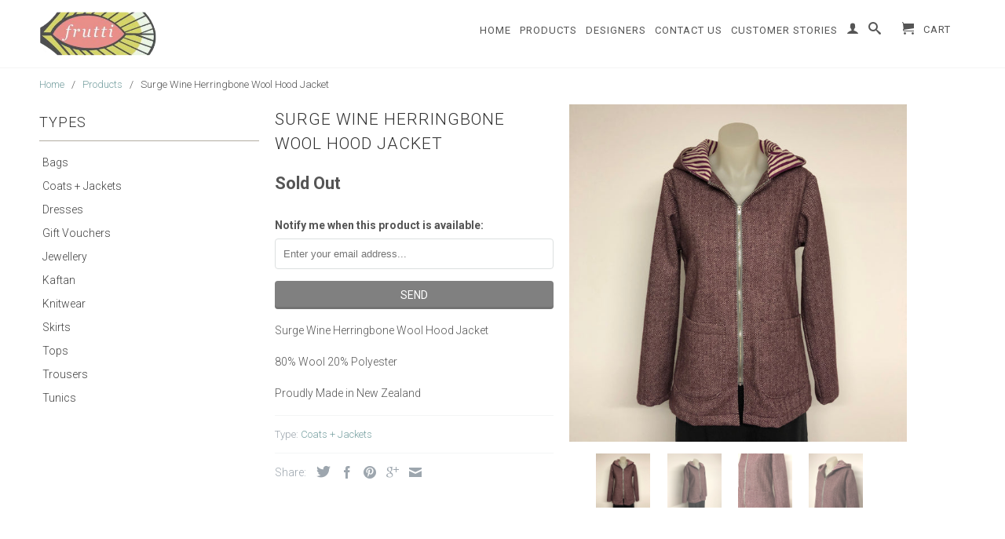

--- FILE ---
content_type: text/html; charset=utf-8
request_url: https://www.frutti.co.nz/products/surge-wine-herringbone-wool-hood-jacket
body_size: 11830
content:
<!DOCTYPE html>
<!--[if lt IE 7 ]><html class="ie ie6" lang="en"> <![endif]-->
<!--[if IE 7 ]><html class="ie ie7" lang="en"> <![endif]-->
<!--[if IE 8 ]><html class="ie ie8" lang="en"> <![endif]-->
<!--[if IE 9 ]><html class="ie ie9" lang="en"> <![endif]-->
<!--[if (gte IE 10)|!(IE)]><!--><html lang="en"> <!--<![endif]-->
  <head>
    <meta charset="utf-8">
    <meta http-equiv="cleartype" content="on">
    <meta name="robots" content="index,follow">
      
           
    <title>Surge Wine Herringbone Wool Hood Jacket - Frutti </title>
    
    
      <meta name="description" content="Surge Wine Herringbone Wool Hood Jacket 80% Wool 20% Polyester Proudly Made in New Zealand" />
    

    <!-- Custom Fonts -->
    <link href="//fonts.googleapis.com/css?family=.|Roboto:light,normal,bold|Roboto:light,normal,bold|Roboto:light,normal,bold" rel="stylesheet" type="text/css" />

    

<meta name="author" content="Frutti ">
<meta property="og:url" content="https://www.frutti.co.nz/products/surge-wine-herringbone-wool-hood-jacket">
<meta property="og:site_name" content="Frutti ">


  <meta property="og:type" content="product">
  <meta property="og:title" content="Surge Wine Herringbone Wool Hood Jacket">
  
    <meta property="og:image" content="http://www.frutti.co.nz/cdn/shop/products/IMG_0742_grande.jpg?v=1586067265">
    <meta property="og:image:secure_url" content="https://www.frutti.co.nz/cdn/shop/products/IMG_0742_grande.jpg?v=1586067265">
  
    <meta property="og:image" content="http://www.frutti.co.nz/cdn/shop/products/IMG_0743_grande.jpg?v=1586067265">
    <meta property="og:image:secure_url" content="https://www.frutti.co.nz/cdn/shop/products/IMG_0743_grande.jpg?v=1586067265">
  
    <meta property="og:image" content="http://www.frutti.co.nz/cdn/shop/products/IMG_0745_grande.jpg?v=1586067265">
    <meta property="og:image:secure_url" content="https://www.frutti.co.nz/cdn/shop/products/IMG_0745_grande.jpg?v=1586067265">
  
  <meta property="og:price:amount" content="165.00">
  <meta property="og:price:currency" content="NZD">
  
    
  
    
  
    
  
    
    


  <meta property="og:description" content="Surge Wine Herringbone Wool Hood Jacket 80% Wool 20% Polyester Proudly Made in New Zealand">




  <meta name="twitter:site" content="@shopify">

<meta name="twitter:card" content="summary">

  <meta name="twitter:title" content="Surge Wine Herringbone Wool Hood Jacket">
  <meta name="twitter:description" content="Surge Wine Herringbone Wool Hood Jacket
80% Wool 20% Polyester
Proudly Made in New Zealand">
  <meta name="twitter:image" content="https://www.frutti.co.nz/cdn/shop/products/IMG_0742_medium.jpg?v=1586067265">
  <meta name="twitter:image:width" content="240">
  <meta name="twitter:image:height" content="240">


    
    

    <!-- Mobile Specific Metas -->
    <meta name="HandheldFriendly" content="True">
    <meta name="MobileOptimized" content="320">
    <meta name="viewport" content="width=device-width, initial-scale=1, maximum-scale=1"> 

    <!-- Stylesheets for Retina 3.0 -->
    <link href="//www.frutti.co.nz/cdn/shop/t/4/assets/styles.scss.css?v=82019651257538218831674765521" rel="stylesheet" type="text/css" media="all" />
    <!--[if lte IE 9]>
      <link href="//www.frutti.co.nz/cdn/shop/t/4/assets/ie.css?v=16370617434440559491440393499" rel="stylesheet" type="text/css" media="all" />
    <![endif]-->
    <!--[if lte IE 7]>
      <script src="//www.frutti.co.nz/cdn/shop/t/4/assets/lte-ie7.js?v=163036231798125265921440393497" type="text/javascript"></script>
    <![endif]-->

    <link rel="shortcut icon" type="image/x-icon" href="//www.frutti.co.nz/cdn/shop/t/4/assets/favicon.png?v=50716759057422184991587108123">
    <link rel="canonical" href="https://www.frutti.co.nz/products/surge-wine-herringbone-wool-hood-jacket" />
    
    

    <!-- jQuery and jQuery fallback -->
    <script src="https://ajax.googleapis.com/ajax/libs/jquery/1.11.3/jquery.min.js"></script>
    <script>window.jQuery || document.write("<script src='//www.frutti.co.nz/cdn/shop/t/4/assets/jquery.min.js?v=171470576117159292311440393497'>\x3C/script>")</script>
    <script src="//www.frutti.co.nz/cdn/shop/t/4/assets/app.js?v=114915425194230718711442654050" type="text/javascript"></script>
    
    <script src="//www.frutti.co.nz/cdn/shopifycloud/storefront/assets/themes_support/option_selection-b017cd28.js" type="text/javascript"></script>        
    <script>window.performance && window.performance.mark && window.performance.mark('shopify.content_for_header.start');</script><meta id="shopify-digital-wallet" name="shopify-digital-wallet" content="/9582310/digital_wallets/dialog">
<meta name="shopify-checkout-api-token" content="3e63c694d34760c187383a5232d935bf">
<meta id="in-context-paypal-metadata" data-shop-id="9582310" data-venmo-supported="false" data-environment="production" data-locale="en_US" data-paypal-v4="true" data-currency="NZD">
<link rel="alternate" type="application/json+oembed" href="https://www.frutti.co.nz/products/surge-wine-herringbone-wool-hood-jacket.oembed">
<script async="async" src="/checkouts/internal/preloads.js?locale=en-NZ"></script>
<script id="shopify-features" type="application/json">{"accessToken":"3e63c694d34760c187383a5232d935bf","betas":["rich-media-storefront-analytics"],"domain":"www.frutti.co.nz","predictiveSearch":true,"shopId":9582310,"locale":"en"}</script>
<script>var Shopify = Shopify || {};
Shopify.shop = "frutti-clothing.myshopify.com";
Shopify.locale = "en";
Shopify.currency = {"active":"NZD","rate":"1.0"};
Shopify.country = "NZ";
Shopify.theme = {"name":"Retina","id":37953092,"schema_name":null,"schema_version":null,"theme_store_id":601,"role":"main"};
Shopify.theme.handle = "null";
Shopify.theme.style = {"id":null,"handle":null};
Shopify.cdnHost = "www.frutti.co.nz/cdn";
Shopify.routes = Shopify.routes || {};
Shopify.routes.root = "/";</script>
<script type="module">!function(o){(o.Shopify=o.Shopify||{}).modules=!0}(window);</script>
<script>!function(o){function n(){var o=[];function n(){o.push(Array.prototype.slice.apply(arguments))}return n.q=o,n}var t=o.Shopify=o.Shopify||{};t.loadFeatures=n(),t.autoloadFeatures=n()}(window);</script>
<script id="shop-js-analytics" type="application/json">{"pageType":"product"}</script>
<script defer="defer" async type="module" src="//www.frutti.co.nz/cdn/shopifycloud/shop-js/modules/v2/client.init-shop-cart-sync_BdyHc3Nr.en.esm.js"></script>
<script defer="defer" async type="module" src="//www.frutti.co.nz/cdn/shopifycloud/shop-js/modules/v2/chunk.common_Daul8nwZ.esm.js"></script>
<script type="module">
  await import("//www.frutti.co.nz/cdn/shopifycloud/shop-js/modules/v2/client.init-shop-cart-sync_BdyHc3Nr.en.esm.js");
await import("//www.frutti.co.nz/cdn/shopifycloud/shop-js/modules/v2/chunk.common_Daul8nwZ.esm.js");

  window.Shopify.SignInWithShop?.initShopCartSync?.({"fedCMEnabled":true,"windoidEnabled":true});

</script>
<script id="__st">var __st={"a":9582310,"offset":46800,"reqid":"501b2171-f7ff-4473-9593-4de9dc982093-1768961645","pageurl":"www.frutti.co.nz\/products\/surge-wine-herringbone-wool-hood-jacket","u":"659f4413b719","p":"product","rtyp":"product","rid":4534843506777};</script>
<script>window.ShopifyPaypalV4VisibilityTracking = true;</script>
<script id="captcha-bootstrap">!function(){'use strict';const t='contact',e='account',n='new_comment',o=[[t,t],['blogs',n],['comments',n],[t,'customer']],c=[[e,'customer_login'],[e,'guest_login'],[e,'recover_customer_password'],[e,'create_customer']],r=t=>t.map((([t,e])=>`form[action*='/${t}']:not([data-nocaptcha='true']) input[name='form_type'][value='${e}']`)).join(','),a=t=>()=>t?[...document.querySelectorAll(t)].map((t=>t.form)):[];function s(){const t=[...o],e=r(t);return a(e)}const i='password',u='form_key',d=['recaptcha-v3-token','g-recaptcha-response','h-captcha-response',i],f=()=>{try{return window.sessionStorage}catch{return}},m='__shopify_v',_=t=>t.elements[u];function p(t,e,n=!1){try{const o=window.sessionStorage,c=JSON.parse(o.getItem(e)),{data:r}=function(t){const{data:e,action:n}=t;return t[m]||n?{data:e,action:n}:{data:t,action:n}}(c);for(const[e,n]of Object.entries(r))t.elements[e]&&(t.elements[e].value=n);n&&o.removeItem(e)}catch(o){console.error('form repopulation failed',{error:o})}}const l='form_type',E='cptcha';function T(t){t.dataset[E]=!0}const w=window,h=w.document,L='Shopify',v='ce_forms',y='captcha';let A=!1;((t,e)=>{const n=(g='f06e6c50-85a8-45c8-87d0-21a2b65856fe',I='https://cdn.shopify.com/shopifycloud/storefront-forms-hcaptcha/ce_storefront_forms_captcha_hcaptcha.v1.5.2.iife.js',D={infoText:'Protected by hCaptcha',privacyText:'Privacy',termsText:'Terms'},(t,e,n)=>{const o=w[L][v],c=o.bindForm;if(c)return c(t,g,e,D).then(n);var r;o.q.push([[t,g,e,D],n]),r=I,A||(h.body.append(Object.assign(h.createElement('script'),{id:'captcha-provider',async:!0,src:r})),A=!0)});var g,I,D;w[L]=w[L]||{},w[L][v]=w[L][v]||{},w[L][v].q=[],w[L][y]=w[L][y]||{},w[L][y].protect=function(t,e){n(t,void 0,e),T(t)},Object.freeze(w[L][y]),function(t,e,n,w,h,L){const[v,y,A,g]=function(t,e,n){const i=e?o:[],u=t?c:[],d=[...i,...u],f=r(d),m=r(i),_=r(d.filter((([t,e])=>n.includes(e))));return[a(f),a(m),a(_),s()]}(w,h,L),I=t=>{const e=t.target;return e instanceof HTMLFormElement?e:e&&e.form},D=t=>v().includes(t);t.addEventListener('submit',(t=>{const e=I(t);if(!e)return;const n=D(e)&&!e.dataset.hcaptchaBound&&!e.dataset.recaptchaBound,o=_(e),c=g().includes(e)&&(!o||!o.value);(n||c)&&t.preventDefault(),c&&!n&&(function(t){try{if(!f())return;!function(t){const e=f();if(!e)return;const n=_(t);if(!n)return;const o=n.value;o&&e.removeItem(o)}(t);const e=Array.from(Array(32),(()=>Math.random().toString(36)[2])).join('');!function(t,e){_(t)||t.append(Object.assign(document.createElement('input'),{type:'hidden',name:u})),t.elements[u].value=e}(t,e),function(t,e){const n=f();if(!n)return;const o=[...t.querySelectorAll(`input[type='${i}']`)].map((({name:t})=>t)),c=[...d,...o],r={};for(const[a,s]of new FormData(t).entries())c.includes(a)||(r[a]=s);n.setItem(e,JSON.stringify({[m]:1,action:t.action,data:r}))}(t,e)}catch(e){console.error('failed to persist form',e)}}(e),e.submit())}));const S=(t,e)=>{t&&!t.dataset[E]&&(n(t,e.some((e=>e===t))),T(t))};for(const o of['focusin','change'])t.addEventListener(o,(t=>{const e=I(t);D(e)&&S(e,y())}));const B=e.get('form_key'),M=e.get(l),P=B&&M;t.addEventListener('DOMContentLoaded',(()=>{const t=y();if(P)for(const e of t)e.elements[l].value===M&&p(e,B);[...new Set([...A(),...v().filter((t=>'true'===t.dataset.shopifyCaptcha))])].forEach((e=>S(e,t)))}))}(h,new URLSearchParams(w.location.search),n,t,e,['guest_login'])})(!0,!0)}();</script>
<script integrity="sha256-4kQ18oKyAcykRKYeNunJcIwy7WH5gtpwJnB7kiuLZ1E=" data-source-attribution="shopify.loadfeatures" defer="defer" src="//www.frutti.co.nz/cdn/shopifycloud/storefront/assets/storefront/load_feature-a0a9edcb.js" crossorigin="anonymous"></script>
<script data-source-attribution="shopify.dynamic_checkout.dynamic.init">var Shopify=Shopify||{};Shopify.PaymentButton=Shopify.PaymentButton||{isStorefrontPortableWallets:!0,init:function(){window.Shopify.PaymentButton.init=function(){};var t=document.createElement("script");t.src="https://www.frutti.co.nz/cdn/shopifycloud/portable-wallets/latest/portable-wallets.en.js",t.type="module",document.head.appendChild(t)}};
</script>
<script data-source-attribution="shopify.dynamic_checkout.buyer_consent">
  function portableWalletsHideBuyerConsent(e){var t=document.getElementById("shopify-buyer-consent"),n=document.getElementById("shopify-subscription-policy-button");t&&n&&(t.classList.add("hidden"),t.setAttribute("aria-hidden","true"),n.removeEventListener("click",e))}function portableWalletsShowBuyerConsent(e){var t=document.getElementById("shopify-buyer-consent"),n=document.getElementById("shopify-subscription-policy-button");t&&n&&(t.classList.remove("hidden"),t.removeAttribute("aria-hidden"),n.addEventListener("click",e))}window.Shopify?.PaymentButton&&(window.Shopify.PaymentButton.hideBuyerConsent=portableWalletsHideBuyerConsent,window.Shopify.PaymentButton.showBuyerConsent=portableWalletsShowBuyerConsent);
</script>
<script data-source-attribution="shopify.dynamic_checkout.cart.bootstrap">document.addEventListener("DOMContentLoaded",(function(){function t(){return document.querySelector("shopify-accelerated-checkout-cart, shopify-accelerated-checkout")}if(t())Shopify.PaymentButton.init();else{new MutationObserver((function(e,n){t()&&(Shopify.PaymentButton.init(),n.disconnect())})).observe(document.body,{childList:!0,subtree:!0})}}));
</script>
<link id="shopify-accelerated-checkout-styles" rel="stylesheet" media="screen" href="https://www.frutti.co.nz/cdn/shopifycloud/portable-wallets/latest/accelerated-checkout-backwards-compat.css" crossorigin="anonymous">
<style id="shopify-accelerated-checkout-cart">
        #shopify-buyer-consent {
  margin-top: 1em;
  display: inline-block;
  width: 100%;
}

#shopify-buyer-consent.hidden {
  display: none;
}

#shopify-subscription-policy-button {
  background: none;
  border: none;
  padding: 0;
  text-decoration: underline;
  font-size: inherit;
  cursor: pointer;
}

#shopify-subscription-policy-button::before {
  box-shadow: none;
}

      </style>

<script>window.performance && window.performance.mark && window.performance.mark('shopify.content_for_header.end');</script>
  <link href="https://monorail-edge.shopifysvc.com" rel="dns-prefetch">
<script>(function(){if ("sendBeacon" in navigator && "performance" in window) {try {var session_token_from_headers = performance.getEntriesByType('navigation')[0].serverTiming.find(x => x.name == '_s').description;} catch {var session_token_from_headers = undefined;}var session_cookie_matches = document.cookie.match(/_shopify_s=([^;]*)/);var session_token_from_cookie = session_cookie_matches && session_cookie_matches.length === 2 ? session_cookie_matches[1] : "";var session_token = session_token_from_headers || session_token_from_cookie || "";function handle_abandonment_event(e) {var entries = performance.getEntries().filter(function(entry) {return /monorail-edge.shopifysvc.com/.test(entry.name);});if (!window.abandonment_tracked && entries.length === 0) {window.abandonment_tracked = true;var currentMs = Date.now();var navigation_start = performance.timing.navigationStart;var payload = {shop_id: 9582310,url: window.location.href,navigation_start,duration: currentMs - navigation_start,session_token,page_type: "product"};window.navigator.sendBeacon("https://monorail-edge.shopifysvc.com/v1/produce", JSON.stringify({schema_id: "online_store_buyer_site_abandonment/1.1",payload: payload,metadata: {event_created_at_ms: currentMs,event_sent_at_ms: currentMs}}));}}window.addEventListener('pagehide', handle_abandonment_event);}}());</script>
<script id="web-pixels-manager-setup">(function e(e,d,r,n,o){if(void 0===o&&(o={}),!Boolean(null===(a=null===(i=window.Shopify)||void 0===i?void 0:i.analytics)||void 0===a?void 0:a.replayQueue)){var i,a;window.Shopify=window.Shopify||{};var t=window.Shopify;t.analytics=t.analytics||{};var s=t.analytics;s.replayQueue=[],s.publish=function(e,d,r){return s.replayQueue.push([e,d,r]),!0};try{self.performance.mark("wpm:start")}catch(e){}var l=function(){var e={modern:/Edge?\/(1{2}[4-9]|1[2-9]\d|[2-9]\d{2}|\d{4,})\.\d+(\.\d+|)|Firefox\/(1{2}[4-9]|1[2-9]\d|[2-9]\d{2}|\d{4,})\.\d+(\.\d+|)|Chrom(ium|e)\/(9{2}|\d{3,})\.\d+(\.\d+|)|(Maci|X1{2}).+ Version\/(15\.\d+|(1[6-9]|[2-9]\d|\d{3,})\.\d+)([,.]\d+|)( \(\w+\)|)( Mobile\/\w+|) Safari\/|Chrome.+OPR\/(9{2}|\d{3,})\.\d+\.\d+|(CPU[ +]OS|iPhone[ +]OS|CPU[ +]iPhone|CPU IPhone OS|CPU iPad OS)[ +]+(15[._]\d+|(1[6-9]|[2-9]\d|\d{3,})[._]\d+)([._]\d+|)|Android:?[ /-](13[3-9]|1[4-9]\d|[2-9]\d{2}|\d{4,})(\.\d+|)(\.\d+|)|Android.+Firefox\/(13[5-9]|1[4-9]\d|[2-9]\d{2}|\d{4,})\.\d+(\.\d+|)|Android.+Chrom(ium|e)\/(13[3-9]|1[4-9]\d|[2-9]\d{2}|\d{4,})\.\d+(\.\d+|)|SamsungBrowser\/([2-9]\d|\d{3,})\.\d+/,legacy:/Edge?\/(1[6-9]|[2-9]\d|\d{3,})\.\d+(\.\d+|)|Firefox\/(5[4-9]|[6-9]\d|\d{3,})\.\d+(\.\d+|)|Chrom(ium|e)\/(5[1-9]|[6-9]\d|\d{3,})\.\d+(\.\d+|)([\d.]+$|.*Safari\/(?![\d.]+ Edge\/[\d.]+$))|(Maci|X1{2}).+ Version\/(10\.\d+|(1[1-9]|[2-9]\d|\d{3,})\.\d+)([,.]\d+|)( \(\w+\)|)( Mobile\/\w+|) Safari\/|Chrome.+OPR\/(3[89]|[4-9]\d|\d{3,})\.\d+\.\d+|(CPU[ +]OS|iPhone[ +]OS|CPU[ +]iPhone|CPU IPhone OS|CPU iPad OS)[ +]+(10[._]\d+|(1[1-9]|[2-9]\d|\d{3,})[._]\d+)([._]\d+|)|Android:?[ /-](13[3-9]|1[4-9]\d|[2-9]\d{2}|\d{4,})(\.\d+|)(\.\d+|)|Mobile Safari.+OPR\/([89]\d|\d{3,})\.\d+\.\d+|Android.+Firefox\/(13[5-9]|1[4-9]\d|[2-9]\d{2}|\d{4,})\.\d+(\.\d+|)|Android.+Chrom(ium|e)\/(13[3-9]|1[4-9]\d|[2-9]\d{2}|\d{4,})\.\d+(\.\d+|)|Android.+(UC? ?Browser|UCWEB|U3)[ /]?(15\.([5-9]|\d{2,})|(1[6-9]|[2-9]\d|\d{3,})\.\d+)\.\d+|SamsungBrowser\/(5\.\d+|([6-9]|\d{2,})\.\d+)|Android.+MQ{2}Browser\/(14(\.(9|\d{2,})|)|(1[5-9]|[2-9]\d|\d{3,})(\.\d+|))(\.\d+|)|K[Aa][Ii]OS\/(3\.\d+|([4-9]|\d{2,})\.\d+)(\.\d+|)/},d=e.modern,r=e.legacy,n=navigator.userAgent;return n.match(d)?"modern":n.match(r)?"legacy":"unknown"}(),u="modern"===l?"modern":"legacy",c=(null!=n?n:{modern:"",legacy:""})[u],f=function(e){return[e.baseUrl,"/wpm","/b",e.hashVersion,"modern"===e.buildTarget?"m":"l",".js"].join("")}({baseUrl:d,hashVersion:r,buildTarget:u}),m=function(e){var d=e.version,r=e.bundleTarget,n=e.surface,o=e.pageUrl,i=e.monorailEndpoint;return{emit:function(e){var a=e.status,t=e.errorMsg,s=(new Date).getTime(),l=JSON.stringify({metadata:{event_sent_at_ms:s},events:[{schema_id:"web_pixels_manager_load/3.1",payload:{version:d,bundle_target:r,page_url:o,status:a,surface:n,error_msg:t},metadata:{event_created_at_ms:s}}]});if(!i)return console&&console.warn&&console.warn("[Web Pixels Manager] No Monorail endpoint provided, skipping logging."),!1;try{return self.navigator.sendBeacon.bind(self.navigator)(i,l)}catch(e){}var u=new XMLHttpRequest;try{return u.open("POST",i,!0),u.setRequestHeader("Content-Type","text/plain"),u.send(l),!0}catch(e){return console&&console.warn&&console.warn("[Web Pixels Manager] Got an unhandled error while logging to Monorail."),!1}}}}({version:r,bundleTarget:l,surface:e.surface,pageUrl:self.location.href,monorailEndpoint:e.monorailEndpoint});try{o.browserTarget=l,function(e){var d=e.src,r=e.async,n=void 0===r||r,o=e.onload,i=e.onerror,a=e.sri,t=e.scriptDataAttributes,s=void 0===t?{}:t,l=document.createElement("script"),u=document.querySelector("head"),c=document.querySelector("body");if(l.async=n,l.src=d,a&&(l.integrity=a,l.crossOrigin="anonymous"),s)for(var f in s)if(Object.prototype.hasOwnProperty.call(s,f))try{l.dataset[f]=s[f]}catch(e){}if(o&&l.addEventListener("load",o),i&&l.addEventListener("error",i),u)u.appendChild(l);else{if(!c)throw new Error("Did not find a head or body element to append the script");c.appendChild(l)}}({src:f,async:!0,onload:function(){if(!function(){var e,d;return Boolean(null===(d=null===(e=window.Shopify)||void 0===e?void 0:e.analytics)||void 0===d?void 0:d.initialized)}()){var d=window.webPixelsManager.init(e)||void 0;if(d){var r=window.Shopify.analytics;r.replayQueue.forEach((function(e){var r=e[0],n=e[1],o=e[2];d.publishCustomEvent(r,n,o)})),r.replayQueue=[],r.publish=d.publishCustomEvent,r.visitor=d.visitor,r.initialized=!0}}},onerror:function(){return m.emit({status:"failed",errorMsg:"".concat(f," has failed to load")})},sri:function(e){var d=/^sha384-[A-Za-z0-9+/=]+$/;return"string"==typeof e&&d.test(e)}(c)?c:"",scriptDataAttributes:o}),m.emit({status:"loading"})}catch(e){m.emit({status:"failed",errorMsg:(null==e?void 0:e.message)||"Unknown error"})}}})({shopId: 9582310,storefrontBaseUrl: "https://www.frutti.co.nz",extensionsBaseUrl: "https://extensions.shopifycdn.com/cdn/shopifycloud/web-pixels-manager",monorailEndpoint: "https://monorail-edge.shopifysvc.com/unstable/produce_batch",surface: "storefront-renderer",enabledBetaFlags: ["2dca8a86"],webPixelsConfigList: [{"id":"shopify-app-pixel","configuration":"{}","eventPayloadVersion":"v1","runtimeContext":"STRICT","scriptVersion":"0450","apiClientId":"shopify-pixel","type":"APP","privacyPurposes":["ANALYTICS","MARKETING"]},{"id":"shopify-custom-pixel","eventPayloadVersion":"v1","runtimeContext":"LAX","scriptVersion":"0450","apiClientId":"shopify-pixel","type":"CUSTOM","privacyPurposes":["ANALYTICS","MARKETING"]}],isMerchantRequest: false,initData: {"shop":{"name":"Frutti ","paymentSettings":{"currencyCode":"NZD"},"myshopifyDomain":"frutti-clothing.myshopify.com","countryCode":"NZ","storefrontUrl":"https:\/\/www.frutti.co.nz"},"customer":null,"cart":null,"checkout":null,"productVariants":[{"price":{"amount":165.0,"currencyCode":"NZD"},"product":{"title":"Surge Wine Herringbone Wool Hood Jacket","vendor":"Frutti","id":"4534843506777","untranslatedTitle":"Surge Wine Herringbone Wool Hood Jacket","url":"\/products\/surge-wine-herringbone-wool-hood-jacket","type":"Coats + Jackets"},"id":"31584865419353","image":{"src":"\/\/www.frutti.co.nz\/cdn\/shop\/products\/IMG_0742.jpg?v=1586067265"},"sku":"","title":"Small","untranslatedTitle":"Small"},{"price":{"amount":165.0,"currencyCode":"NZD"},"product":{"title":"Surge Wine Herringbone Wool Hood Jacket","vendor":"Frutti","id":"4534843506777","untranslatedTitle":"Surge Wine Herringbone Wool Hood Jacket","url":"\/products\/surge-wine-herringbone-wool-hood-jacket","type":"Coats + Jackets"},"id":"31584865452121","image":{"src":"\/\/www.frutti.co.nz\/cdn\/shop\/products\/IMG_0742.jpg?v=1586067265"},"sku":"","title":"Medium","untranslatedTitle":"Medium"},{"price":{"amount":165.0,"currencyCode":"NZD"},"product":{"title":"Surge Wine Herringbone Wool Hood Jacket","vendor":"Frutti","id":"4534843506777","untranslatedTitle":"Surge Wine Herringbone Wool Hood Jacket","url":"\/products\/surge-wine-herringbone-wool-hood-jacket","type":"Coats + Jackets"},"id":"31584865484889","image":{"src":"\/\/www.frutti.co.nz\/cdn\/shop\/products\/IMG_0742.jpg?v=1586067265"},"sku":"","title":"Large","untranslatedTitle":"Large"}],"purchasingCompany":null},},"https://www.frutti.co.nz/cdn","fcfee988w5aeb613cpc8e4bc33m6693e112",{"modern":"","legacy":""},{"shopId":"9582310","storefrontBaseUrl":"https:\/\/www.frutti.co.nz","extensionBaseUrl":"https:\/\/extensions.shopifycdn.com\/cdn\/shopifycloud\/web-pixels-manager","surface":"storefront-renderer","enabledBetaFlags":"[\"2dca8a86\"]","isMerchantRequest":"false","hashVersion":"fcfee988w5aeb613cpc8e4bc33m6693e112","publish":"custom","events":"[[\"page_viewed\",{}],[\"product_viewed\",{\"productVariant\":{\"price\":{\"amount\":165.0,\"currencyCode\":\"NZD\"},\"product\":{\"title\":\"Surge Wine Herringbone Wool Hood Jacket\",\"vendor\":\"Frutti\",\"id\":\"4534843506777\",\"untranslatedTitle\":\"Surge Wine Herringbone Wool Hood Jacket\",\"url\":\"\/products\/surge-wine-herringbone-wool-hood-jacket\",\"type\":\"Coats + Jackets\"},\"id\":\"31584865419353\",\"image\":{\"src\":\"\/\/www.frutti.co.nz\/cdn\/shop\/products\/IMG_0742.jpg?v=1586067265\"},\"sku\":\"\",\"title\":\"Small\",\"untranslatedTitle\":\"Small\"}}]]"});</script><script>
  window.ShopifyAnalytics = window.ShopifyAnalytics || {};
  window.ShopifyAnalytics.meta = window.ShopifyAnalytics.meta || {};
  window.ShopifyAnalytics.meta.currency = 'NZD';
  var meta = {"product":{"id":4534843506777,"gid":"gid:\/\/shopify\/Product\/4534843506777","vendor":"Frutti","type":"Coats + Jackets","handle":"surge-wine-herringbone-wool-hood-jacket","variants":[{"id":31584865419353,"price":16500,"name":"Surge Wine Herringbone Wool Hood Jacket - Small","public_title":"Small","sku":""},{"id":31584865452121,"price":16500,"name":"Surge Wine Herringbone Wool Hood Jacket - Medium","public_title":"Medium","sku":""},{"id":31584865484889,"price":16500,"name":"Surge Wine Herringbone Wool Hood Jacket - Large","public_title":"Large","sku":""}],"remote":false},"page":{"pageType":"product","resourceType":"product","resourceId":4534843506777,"requestId":"501b2171-f7ff-4473-9593-4de9dc982093-1768961645"}};
  for (var attr in meta) {
    window.ShopifyAnalytics.meta[attr] = meta[attr];
  }
</script>
<script class="analytics">
  (function () {
    var customDocumentWrite = function(content) {
      var jquery = null;

      if (window.jQuery) {
        jquery = window.jQuery;
      } else if (window.Checkout && window.Checkout.$) {
        jquery = window.Checkout.$;
      }

      if (jquery) {
        jquery('body').append(content);
      }
    };

    var hasLoggedConversion = function(token) {
      if (token) {
        return document.cookie.indexOf('loggedConversion=' + token) !== -1;
      }
      return false;
    }

    var setCookieIfConversion = function(token) {
      if (token) {
        var twoMonthsFromNow = new Date(Date.now());
        twoMonthsFromNow.setMonth(twoMonthsFromNow.getMonth() + 2);

        document.cookie = 'loggedConversion=' + token + '; expires=' + twoMonthsFromNow;
      }
    }

    var trekkie = window.ShopifyAnalytics.lib = window.trekkie = window.trekkie || [];
    if (trekkie.integrations) {
      return;
    }
    trekkie.methods = [
      'identify',
      'page',
      'ready',
      'track',
      'trackForm',
      'trackLink'
    ];
    trekkie.factory = function(method) {
      return function() {
        var args = Array.prototype.slice.call(arguments);
        args.unshift(method);
        trekkie.push(args);
        return trekkie;
      };
    };
    for (var i = 0; i < trekkie.methods.length; i++) {
      var key = trekkie.methods[i];
      trekkie[key] = trekkie.factory(key);
    }
    trekkie.load = function(config) {
      trekkie.config = config || {};
      trekkie.config.initialDocumentCookie = document.cookie;
      var first = document.getElementsByTagName('script')[0];
      var script = document.createElement('script');
      script.type = 'text/javascript';
      script.onerror = function(e) {
        var scriptFallback = document.createElement('script');
        scriptFallback.type = 'text/javascript';
        scriptFallback.onerror = function(error) {
                var Monorail = {
      produce: function produce(monorailDomain, schemaId, payload) {
        var currentMs = new Date().getTime();
        var event = {
          schema_id: schemaId,
          payload: payload,
          metadata: {
            event_created_at_ms: currentMs,
            event_sent_at_ms: currentMs
          }
        };
        return Monorail.sendRequest("https://" + monorailDomain + "/v1/produce", JSON.stringify(event));
      },
      sendRequest: function sendRequest(endpointUrl, payload) {
        // Try the sendBeacon API
        if (window && window.navigator && typeof window.navigator.sendBeacon === 'function' && typeof window.Blob === 'function' && !Monorail.isIos12()) {
          var blobData = new window.Blob([payload], {
            type: 'text/plain'
          });

          if (window.navigator.sendBeacon(endpointUrl, blobData)) {
            return true;
          } // sendBeacon was not successful

        } // XHR beacon

        var xhr = new XMLHttpRequest();

        try {
          xhr.open('POST', endpointUrl);
          xhr.setRequestHeader('Content-Type', 'text/plain');
          xhr.send(payload);
        } catch (e) {
          console.log(e);
        }

        return false;
      },
      isIos12: function isIos12() {
        return window.navigator.userAgent.lastIndexOf('iPhone; CPU iPhone OS 12_') !== -1 || window.navigator.userAgent.lastIndexOf('iPad; CPU OS 12_') !== -1;
      }
    };
    Monorail.produce('monorail-edge.shopifysvc.com',
      'trekkie_storefront_load_errors/1.1',
      {shop_id: 9582310,
      theme_id: 37953092,
      app_name: "storefront",
      context_url: window.location.href,
      source_url: "//www.frutti.co.nz/cdn/s/trekkie.storefront.cd680fe47e6c39ca5d5df5f0a32d569bc48c0f27.min.js"});

        };
        scriptFallback.async = true;
        scriptFallback.src = '//www.frutti.co.nz/cdn/s/trekkie.storefront.cd680fe47e6c39ca5d5df5f0a32d569bc48c0f27.min.js';
        first.parentNode.insertBefore(scriptFallback, first);
      };
      script.async = true;
      script.src = '//www.frutti.co.nz/cdn/s/trekkie.storefront.cd680fe47e6c39ca5d5df5f0a32d569bc48c0f27.min.js';
      first.parentNode.insertBefore(script, first);
    };
    trekkie.load(
      {"Trekkie":{"appName":"storefront","development":false,"defaultAttributes":{"shopId":9582310,"isMerchantRequest":null,"themeId":37953092,"themeCityHash":"18208729359773020992","contentLanguage":"en","currency":"NZD","eventMetadataId":"386eef41-b244-4662-9efe-282de5173f16"},"isServerSideCookieWritingEnabled":true,"monorailRegion":"shop_domain","enabledBetaFlags":["65f19447"]},"Session Attribution":{},"S2S":{"facebookCapiEnabled":false,"source":"trekkie-storefront-renderer","apiClientId":580111}}
    );

    var loaded = false;
    trekkie.ready(function() {
      if (loaded) return;
      loaded = true;

      window.ShopifyAnalytics.lib = window.trekkie;

      var originalDocumentWrite = document.write;
      document.write = customDocumentWrite;
      try { window.ShopifyAnalytics.merchantGoogleAnalytics.call(this); } catch(error) {};
      document.write = originalDocumentWrite;

      window.ShopifyAnalytics.lib.page(null,{"pageType":"product","resourceType":"product","resourceId":4534843506777,"requestId":"501b2171-f7ff-4473-9593-4de9dc982093-1768961645","shopifyEmitted":true});

      var match = window.location.pathname.match(/checkouts\/(.+)\/(thank_you|post_purchase)/)
      var token = match? match[1]: undefined;
      if (!hasLoggedConversion(token)) {
        setCookieIfConversion(token);
        window.ShopifyAnalytics.lib.track("Viewed Product",{"currency":"NZD","variantId":31584865419353,"productId":4534843506777,"productGid":"gid:\/\/shopify\/Product\/4534843506777","name":"Surge Wine Herringbone Wool Hood Jacket - Small","price":"165.00","sku":"","brand":"Frutti","variant":"Small","category":"Coats + Jackets","nonInteraction":true,"remote":false},undefined,undefined,{"shopifyEmitted":true});
      window.ShopifyAnalytics.lib.track("monorail:\/\/trekkie_storefront_viewed_product\/1.1",{"currency":"NZD","variantId":31584865419353,"productId":4534843506777,"productGid":"gid:\/\/shopify\/Product\/4534843506777","name":"Surge Wine Herringbone Wool Hood Jacket - Small","price":"165.00","sku":"","brand":"Frutti","variant":"Small","category":"Coats + Jackets","nonInteraction":true,"remote":false,"referer":"https:\/\/www.frutti.co.nz\/products\/surge-wine-herringbone-wool-hood-jacket"});
      }
    });


        var eventsListenerScript = document.createElement('script');
        eventsListenerScript.async = true;
        eventsListenerScript.src = "//www.frutti.co.nz/cdn/shopifycloud/storefront/assets/shop_events_listener-3da45d37.js";
        document.getElementsByTagName('head')[0].appendChild(eventsListenerScript);

})();</script>
<script
  defer
  src="https://www.frutti.co.nz/cdn/shopifycloud/perf-kit/shopify-perf-kit-3.0.4.min.js"
  data-application="storefront-renderer"
  data-shop-id="9582310"
  data-render-region="gcp-us-central1"
  data-page-type="product"
  data-theme-instance-id="37953092"
  data-theme-name=""
  data-theme-version=""
  data-monorail-region="shop_domain"
  data-resource-timing-sampling-rate="10"
  data-shs="true"
  data-shs-beacon="true"
  data-shs-export-with-fetch="true"
  data-shs-logs-sample-rate="1"
  data-shs-beacon-endpoint="https://www.frutti.co.nz/api/collect"
></script>
</head>
  <body class="product">
    <div>
      <div id="header" class="mm-fixed-top">
        <a href="#nav" class="icon-menu"> <span>Menu</span></a>
        <a href="#cart" class="icon-cart right"> <span>Cart</span></a>
      </div>
      
      <div class="hidden">
        <div id="nav">
          <ul>
            
              
                <li ><a href="/">Home</a></li>
              
            
              
                <li ><a href="/collections/all">Products</a></li>
              
            
              
                <li ><a href="/pages/ourdesigners">Designers</a></li>
              
            
              
                <li ><a href="/pages/about-us">Contact Us</a></li>
              
            
              
                <li ><a href="/pages/customer-stories">Customer Stories</a></li>
              
            
            
              
                <li>
                  <a href="/account/login" id="customer_login_link">My Account</a>
                </li>
              
            
          </ul>
        </div> 
          
        <form action="/checkout" method="post" id="cart">
          <ul data-money-format="${{amount}}" data-shop-currency="NZD" data-shop-name="Frutti ">
            <li class="mm-subtitle"><a class="mm-subclose continue" href="#cart">Continue Shopping</a></li>

            
              <li class="mm-label empty_cart"><a href="/cart">Your Cart is Empty</a></li>
            
          </ul>
        </form>
      </div>

      <div class="header mm-fixed-top header_bar">
        

        <div class="container"> 
          <div class="four columns logo">
            <a href="https://www.frutti.co.nz" title="Frutti ">
              
                <img src="//www.frutti.co.nz/cdn/shop/t/4/assets/logo.png?v=123403865518092041201587108094" alt="Frutti " data-src="//www.frutti.co.nz/cdn/shop/t/4/assets/logo.png?v=123403865518092041201587108094"  />
              
            </a>
          </div>

          <div class="twelve columns nav mobile_hidden">
            <ul class="menu">
              
                
                  <li><a href="/" class="top-link ">Home</a></li>
                
              
                
                  <li><a href="/collections/all" class="top-link ">Products</a></li>
                
              
                
                  <li><a href="/pages/ourdesigners" class="top-link ">Designers</a></li>
                
              
                
                  <li><a href="/pages/about-us" class="top-link ">Contact Us</a></li>
                
              
                
                  <li><a href="/pages/customer-stories" class="top-link ">Customer Stories</a></li>
                
              
            
              
                
                
                
                
                
                
                

                
                
                
                
                
                
                
                
                

                

                
              
              
                <li>
                  <a href="/account" title="My Account " class="icon-user"></a>
                </li>
              
              
                <li>
                  <a href="/search" title="Search" class="icon-search" id="search-toggle"></a>
                </li>
              
              
              <li>
                <a href="#cart" class="icon-cart cart-button"> <span>Cart</span></a>
              </li>
            </ul>
          </div>
        </div>
      </div>


      
        <div class="container main content"> 
      

      

      
        <div class="sixteen columns">
  <div class="clearfix breadcrumb">
    <div class="right mobile_hidden">
      

      
    </div>

    
      <div class="breadcrumb_text" itemscope itemtype="http://schema.org/BreadcrumbList">
        <span itemprop="itemListElement" itemscope itemtype="http://schema.org/ListItem"><a href="https://www.frutti.co.nz" title="Frutti " itemprop="item"><span itemprop="name">Home</span></a></span> 
        &nbsp; / &nbsp;
        <span itemprop="itemListElement" itemscope itemtype="http://schema.org/ListItem">
          
            <a href="/collections/all" title="Products" itemprop="item"><span itemprop="name">Products</span></a>     
          
        </span>
        &nbsp; / &nbsp;
        Surge Wine Herringbone Wool Hood Jacket
      </div>
    
  </div>
</div>


  <div class="sidebar four columns">
  
  
  
  
  
  
  
  

  

  
    <h4 class="toggle"><span>+</span>Types</h4>
    <ul class="blog_list toggle_list">
      
        <li ><a href="/collections/types?q=Bags" title="Bags">Bags</a></li>
      
        <li ><a href="/collections/types?q=Coats%20%2B%20Jackets" title="Coats + Jackets">Coats + Jackets</a></li>
      
        <li ><a href="/collections/types?q=Dresses" title="Dresses">Dresses</a></li>
      
        <li ><a href="/collections/types?q=Gift%20Vouchers" title="Gift Vouchers">Gift Vouchers</a></li>
      
        <li ><a href="/collections/types?q=Jewellery" title="Jewellery">Jewellery</a></li>
      
        <li ><a href="/collections/types?q=Kaftan" title="Kaftan">Kaftan</a></li>
      
        <li ><a href="/collections/types?q=Knitwear" title="Knitwear">Knitwear</a></li>
      
        <li ><a href="/collections/types?q=Skirts" title="Skirts">Skirts</a></li>
      
        <li ><a href="/collections/types?q=Tops" title="Tops">Tops</a></li>
      
        <li ><a href="/collections/types?q=Trousers" title="Trousers">Trousers</a></li>
      
        <li ><a href="/collections/types?q=Tunics" title="Tunics">Tunics</a></li>
      
    </ul>
  

  

  
</div>
  <div class="twelve columns">
    <div class="product-4534843506777">


	<div class="section product_section clearfix" itemscope itemtype="http://schema.org/Product">
	  
  	 

     <div class="five columns alpha">
       
      
      
       <h1 class="product_name" itemprop="name">Surge Wine Herringbone Wool Hood Jacket</h1>
       

      

      
        <p class="modal_price" itemprop="offers" itemscope itemtype="http://schema.org/Offer">
          <meta itemprop="priceCurrency" content="NZD" />
          <meta itemprop="seller" content="Frutti " />
          <meta itemprop="availability" content="out_of_stock" />
          <meta itemprop="itemCondition" content="New" />

          <span class="sold_out">Sold Out</span>
          <span itemprop="price" content="165.00" class="">
            <span class="current_price">
              
            </span>
          </span>
          <span class="was_price">
          
          </span>
        </p>
        
          
  <div class="notify_form notify-form-4534843506777" id="notify-form-4534843506777" >
    <p class="message"></p>
    <form method="post" action="/contact#contact_form" id="contact_form" accept-charset="UTF-8" class="contact-form"><input type="hidden" name="form_type" value="contact" /><input type="hidden" name="utf8" value="✓" />
      
        <p>
          <label for="contact[email]">Notify me when this product is available:</label>
          
          
            <input required type="email" class="notify_email" name="contact[email]" id="contact[email]" placeholder="Enter your email address..." value="" />
          
          
          <input type="hidden" name="contact[body]" class="notify_form_message" data-body="Please notify me when Surge Wine Herringbone Wool Hood Jacket becomes available - https://www.frutti.co.nz/products/surge-wine-herringbone-wool-hood-jacket" value="Please notify me when Surge Wine Herringbone Wool Hood Jacket becomes available - https://www.frutti.co.nz/products/surge-wine-herringbone-wool-hood-jacket" />
          <input class="action_button" type="submit" value="Send" style="margin-bottom:0px" />    
        </p>
      
    </form>
  </div>

      

      
        
         <div class="description" itemprop="description">
           <p class="p1">Surge Wine Herringbone Wool Hood Jacket<br></p>
<p class="p2">80% Wool 20% Polyester</p>
<p class="p2">Proudly Made in New Zealand</p>
         </div>
       
      

      
        
        

      

      
       <hr />
      
     
       <div class="meta">
         
       
         
       
        
           <p>
             <span class="label">Type:</span> 
             <span><a href="/collections/types?q=Coats%20%2B%20Jackets" title="Coats + Jackets">Coats + Jackets</a></span>
           </p>
        
       </div>

        




  <hr />
  
<span class="social_buttons">
  Share: 

  

  

  <a href="https://twitter.com/intent/tweet?text=Check out Surge Wine Herringbone Wool Hood Jacket from @shopify: https://www.frutti.co.nz/products/surge-wine-herringbone-wool-hood-jacket" target="_blank" class="icon-twitter" title="Share this on Twitter"></a>

  <a href="https://www.facebook.com/sharer/sharer.php?u=https://www.frutti.co.nz/products/surge-wine-herringbone-wool-hood-jacket" target="_blank" class="icon-facebook" title="Share this on Facebook"></a>

  
    <a target="_blank" class="icon-pinterest" title="Share this on Pinterest" href="http://pinterest.com/pin/create/button/?url=https://www.frutti.co.nz/products/surge-wine-herringbone-wool-hood-jacket&description=Surge Wine Herringbone Wool Hood Jacket&media=https://www.frutti.co.nz/cdn/shop/products/IMG_0742_grande.jpg?v=1586067265"></a>
  

  <a target="_blank" class="icon-google-plus" title="Translation missing: en.layout.social_sharing.google_plus_title" href="https://plus.google.com/share?url=https://www.frutti.co.nz/products/surge-wine-herringbone-wool-hood-jacket"></a>

  <a href="mailto:?subject=Thought you might like Surge Wine Herringbone Wool Hood Jacket&amp;body=Hey, I was browsing Frutti  and found Surge Wine Herringbone Wool Hood Jacket. I wanted to share it with you.%0D%0A%0D%0Ahttps://www.frutti.co.nz/products/surge-wine-herringbone-wool-hood-jacket" target="_blank" class="icon-mail" title="Email this to a friend"></a>
</span>



     
    </div>
    
       
      <div class="six columns omega">          
        

<div class="flexslider product_gallery product_slider" id="product-4534843506777-gallery">
  <ul class="slides">
    
      <li data-thumb="//www.frutti.co.nz/cdn/shop/products/IMG_0742_grande.jpg?v=1586067265" data-title="Surge Wine Herringbone Wool Hood Jacket">
        
          <a href="//www.frutti.co.nz/cdn/shop/products/IMG_0742.jpg?v=1586067265" class="fancybox" rel="group" data-fancybox-group="4534843506777" title="Surge Wine Herringbone Wool Hood Jacket">
            <img src="//www.frutti.co.nz/cdn/shop/t/4/assets/loader.gif?v=38408244440897529091440393497" data-src="//www.frutti.co.nz/cdn/shop/products/IMG_0742_grande.jpg?v=1586067265" data-src-retina="//www.frutti.co.nz/cdn/shop/products/IMG_0742_1024x1024.jpg?v=1586067265" alt="Surge Wine Herringbone Wool Hood Jacket" data-index="0" data-image-id="13884753838169" data-cloudzoom="zoomImage: '//www.frutti.co.nz/cdn/shop/products/IMG_0742.jpg?v=1586067265', tintColor: '#ffffff', zoomPosition: 'inside', zoomOffsetX: 0, touchStartDelay: 250" class="cloudzoom featured_image" />
          </a>
        
      </li>
    
      <li data-thumb="//www.frutti.co.nz/cdn/shop/products/IMG_0743_grande.jpg?v=1586067265" data-title="Surge Wine Herringbone Wool Hood Jacket">
        
          <a href="//www.frutti.co.nz/cdn/shop/products/IMG_0743.jpg?v=1586067265" class="fancybox" rel="group" data-fancybox-group="4534843506777" title="Surge Wine Herringbone Wool Hood Jacket">
            <img src="//www.frutti.co.nz/cdn/shop/t/4/assets/loader.gif?v=38408244440897529091440393497" data-src="//www.frutti.co.nz/cdn/shop/products/IMG_0743_grande.jpg?v=1586067265" data-src-retina="//www.frutti.co.nz/cdn/shop/products/IMG_0743_1024x1024.jpg?v=1586067265" alt="Surge Wine Herringbone Wool Hood Jacket" data-index="1" data-image-id="13884753870937" data-cloudzoom="zoomImage: '//www.frutti.co.nz/cdn/shop/products/IMG_0743.jpg?v=1586067265', tintColor: '#ffffff', zoomPosition: 'inside', zoomOffsetX: 0, touchStartDelay: 250" class="cloudzoom " />
          </a>
        
      </li>
    
      <li data-thumb="//www.frutti.co.nz/cdn/shop/products/IMG_0745_grande.jpg?v=1586067265" data-title="Surge Wine Herringbone Wool Hood Jacket">
        
          <a href="//www.frutti.co.nz/cdn/shop/products/IMG_0745.jpg?v=1586067265" class="fancybox" rel="group" data-fancybox-group="4534843506777" title="Surge Wine Herringbone Wool Hood Jacket">
            <img src="//www.frutti.co.nz/cdn/shop/t/4/assets/loader.gif?v=38408244440897529091440393497" data-src="//www.frutti.co.nz/cdn/shop/products/IMG_0745_grande.jpg?v=1586067265" data-src-retina="//www.frutti.co.nz/cdn/shop/products/IMG_0745_1024x1024.jpg?v=1586067265" alt="Surge Wine Herringbone Wool Hood Jacket" data-index="2" data-image-id="13884753936473" data-cloudzoom="zoomImage: '//www.frutti.co.nz/cdn/shop/products/IMG_0745.jpg?v=1586067265', tintColor: '#ffffff', zoomPosition: 'inside', zoomOffsetX: 0, touchStartDelay: 250" class="cloudzoom " />
          </a>
        
      </li>
    
      <li data-thumb="//www.frutti.co.nz/cdn/shop/products/IMG_0746_grande.jpg?v=1586067265" data-title="Surge Wine Herringbone Wool Hood Jacket">
        
          <a href="//www.frutti.co.nz/cdn/shop/products/IMG_0746.jpg?v=1586067265" class="fancybox" rel="group" data-fancybox-group="4534843506777" title="Surge Wine Herringbone Wool Hood Jacket">
            <img src="//www.frutti.co.nz/cdn/shop/t/4/assets/loader.gif?v=38408244440897529091440393497" data-src="//www.frutti.co.nz/cdn/shop/products/IMG_0746_grande.jpg?v=1586067265" data-src-retina="//www.frutti.co.nz/cdn/shop/products/IMG_0746_1024x1024.jpg?v=1586067265" alt="Surge Wine Herringbone Wool Hood Jacket" data-index="3" data-image-id="13884753903705" data-cloudzoom="zoomImage: '//www.frutti.co.nz/cdn/shop/products/IMG_0746.jpg?v=1586067265', tintColor: '#ffffff', zoomPosition: 'inside', zoomOffsetX: 0, touchStartDelay: 250" class="cloudzoom " />
          </a>
        
      </li>
    
  </ul>
</div>
      </div>
    
  </div>

  
  </div>

  
</div>
      

      </div>
      <div class="sub-footer">
        <div class="container">

          <div class="four columns">
            
              <h6 class="title">Footer</h6>
              <ul class="footer_menu">
                
                  <li><a href="/search" title="Search">Search</a></li>
                
                  <li><a href="/pages/our-policies" title="Our Policies">Our Policies</a></li>
                
                  <li><a href="/pages/gallery" title="Gallery">Gallery</a></li>
                
              </ul>
            
          </div>

          <div class="four columns">
            
              <h6 class="title">Main Menu</h6>
              <ul class="footer_menu">
                
                  <li><a href="/" title="Home">Home</a></li>
                
                  <li><a href="/collections/all" title="Products">Products</a></li>
                
                  <li><a href="/pages/ourdesigners" title="Designers">Designers</a></li>
                
                  <li><a href="/pages/about-us" title="Contact Us">Contact Us</a></li>
                
                  <li><a href="/pages/customer-stories" title="Customer Stories">Customer Stories</a></li>
                
              </ul>
            
          </div>

          <div class="four columns">
            

            
            <ul class="social_icons">
              
              
              
              
              
              
              

              
              
              
              
              
              
              
              
              

              

              
            </ul>
            
          </div>

          <div class="four columns">
            
          </div>

          <div class="sixteen columns mobile_only">
            <p class="mobile_only">
              
            </p>
          </div>
        </div>
      </div> 
    
      <div class="footer">
        <div class="container">
          <div class="sixteen columns">
            <p class="credits">
              &copy; 2026 Frutti .
              
              
                Designed by <a href="http://outofthesandbox.com/" target="_blank" title="Retina Shopify Theme by Out of the Sandbox">Out of the Sandbox</a>.
              
              <a target="_blank" rel="nofollow" href="https://www.shopify.com?utm_campaign=poweredby&amp;utm_medium=shopify&amp;utm_source=onlinestore">Powered by Shopify</a>
            </p>
            <p class="payment_methods">
              <img src="//www.frutti.co.nz/cdn/shop/t/4/assets/cc-paypal.png?v=174202452972730596531440393496" alt="PayPal" />
              
              <img src="//www.frutti.co.nz/cdn/shop/t/4/assets/cc-visa.png?v=24130210200861287211440393496" alt="Visa" />
              
              <img src="//www.frutti.co.nz/cdn/shop/t/4/assets/cc-mastercard.png?v=118592089745282423381440393496" alt="Mastercard" />
              
              
              
              
              
            </p>
          </div>
        </div>
      </div>

      <div id="search">
        <div class="container">
          <div class="ten columns offset-by-three center">
            <div class="right search-close">
                X
            </div>
            <form action="/search">
              
                <input type="hidden" name="type" value="product" />
              
              <span class="icon-search search-submit"></span>
              <input type="text" name="q" placeholder="Search Frutti ..." value="" autocapitalize="off" autocomplete="off" autocorrect="off" />
            </form>
          </div>
        </div>
      </div>
    </div>
        
    


    
  </body>
</html>